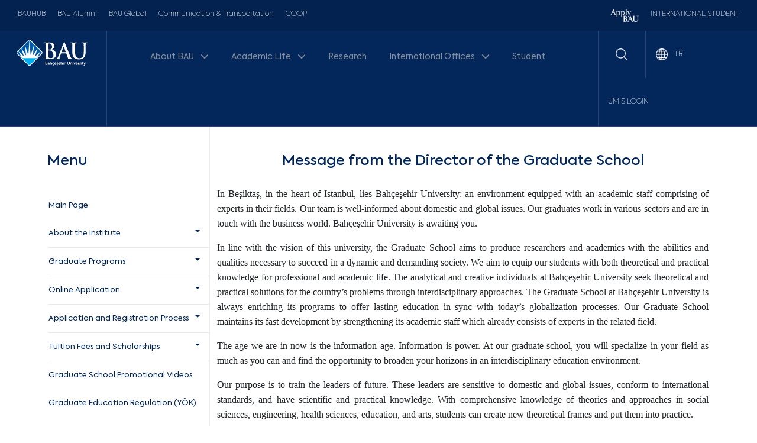

--- FILE ---
content_type: text/html; charset=UTF-8
request_url: https://bau.edu.tr/content/10451-message-from-the-manager-of-the-graduate-institute
body_size: 12730
content:
<!DOCTYPE html>
    <html lang="en">

    <head>
        <!-- Required meta tags -->
<meta charset="utf-8">
<meta name="viewport" content="width=device-width, initial-scale=1, shrink-to-fit=no">
<meta http-equiv="X-UA-Compatible" content="IE=edge" />

<meta name="robots" content="index, follow">

<title>Message from the Director of the Graduate School | BAU | Bahçeşehir Üniversitesi</title>

<meta content="" name="description" />
    
    <meta content="" name="keywords" />

<meta content="CETEKNO Yazılım ve Medya Ajansı LTD. ŞTİ." name="author" />

<!-- BAU favicon -->
<link rel="icon" type="image/x-icon" href="https://bau.edu.tr/favicon.png">

<!-- Open Graph -->
<meta property="og:locale" content="en" />
<meta property="og:type" content="website" />
    <meta property="og:title" content="Message from the Director of the Graduate School | BAU | Bahçeşehir Üniversitesi" />
    <meta property="og:description" content="İstanbul'un Kalbinde Bir Dünya Üniversitesi!" />
<meta property="og:url" content="https://bau.edu.tr/" />
<meta property="og:site_name" content="BAU | Bahçeşehir Üniversitesi" />
<meta property="og:image" content="https://cdn.bau.edu.tr/index/bau-OpenGraph.jpg" />

<!-- Twitter Card -->
<meta name="twitter:card" content="summary_large_image" />
    <meta name="twitter:title" content="Message from the Director of the Graduate School | BAU | Bahçeşehir Üniversitesi" />
    <meta name="twitter:description" content="İstanbul'un Kalbinde Bir Dünya Üniversitesi!" />
<meta name="twitter:url" content="https://bau.edu.tr/" />
<meta name="twitter:image" content="https://cdn.bau.edu.tr/index/bau-OpenGraph.jpg" />

<meta name="csrf-token" content="RQ441mAjhzI0qonMq4pPpBaNfDStXGmJktvS5Lj9" />

<meta name="facebook-domain-verification" content="e29i0potqprfwsbnrphepy60vdnm7g" />

<meta name="google-site-verification" content="HZqoyu427m_ggr428arYNBideET5JWvsB80FnOWymTY" />

<meta name="facebook-domain-verification" content="2gz66sfaieoj3qoe4g3pngh6ug52sf" />

<!-- Meta Pixel Code -->
<script>
    !function(f,b,e,v,n,t,s)
    {if(f.fbq)return;n=f.fbq=function(){n.callMethod?
        n.callMethod.apply(n,arguments):n.queue.push(arguments)};
        if(!f._fbq)f._fbq=n;n.push=n;n.loaded=!0;n.version='2.0';
        n.queue=[];t=b.createElement(e);t.async=!0;
        t.src=v;s=b.getElementsByTagName(e)[0];
        s.parentNode.insertBefore(t,s)}(window, document,'script',
        'https://connect.facebook.net/en_US/fbevents.js');
    fbq('init', '391388979718259');
    fbq('track', 'PageView');
</script>

<noscript><img height="1" width="1" style="display:none" src="https://www.facebook.com/tr?id=391388979718259&ev=PageView&noscript=1"/></noscript>
<!-- End Meta Pixel Code -->

<!-- Global site tag (gtag.js) - Google Ads: 974977425 -->
<script async src="https://www.googletagmanager.com/gtag/js?id=AW-974977425"></script>
<script>
    window.dataLayer = window.dataLayer || [];
    function gtag(){dataLayer.push(arguments);}
    gtag('js', new Date());
    gtag('config', 'AW-974977425');
</script>

        <!-- Bootstrap CSS -->
<link rel="stylesheet" href="https://bau.edu.tr/assets/frontend/plugins/bootstrap-5.3.2/css/bootstrap.min.css">

<!-- Slick CSS -->
<link rel="stylesheet" type="text/css" href="https://cdn.jsdelivr.net/gh/kenwheeler/slick@1.8.1/slick/slick-theme.css"/>
<link rel="stylesheet" type="text/css" href="https://cdn.jsdelivr.net/npm/slick-carousel@1.8.1/slick/slick.css"/>

<!-- CETEKNO CSS -->
<link rel="stylesheet" href="https://bau.edu.tr/assets/frontend/css/style.css?v=3.0.6">

<!-- Font Awesome 4.7.0 CSS -->
<link rel="stylesheet" href="https://bau.edu.tr/assets/frontend/css/fontawesome-6.5.2-web/css/all.min.css">
<link rel="stylesheet" href="https://bau.edu.tr/assets/frontend/css/fontawesome-6.5.2-web/css/brands.min.css">

<!-- Bootstrap Icons 1.13.1 CSS -->
<link rel="stylesheet" href="https://cdn.jsdelivr.net/npm/bootstrap-icons@1.13.1/font/bootstrap-icons.min.css">

            <style>
            .gallery .thumb img {
                width: 100%;
                height: 200px;
                object-fit: cover;
                border: none;
                margin-bottom: 20px;
            }
            .modal .float-right {
                position: absolute;
                right: 0px;
                height: 100%;
                width: 50px;
            }
            .modal .float-left {
                position: absolute;
                left: 0;
                height: 100%;
                width: 50px;
            }
            .btn-secondary {
                color: #fff!important;
                background-color: rgba(108, 117, 125, 0.4)!important;
                border-color: rgba(108, 117, 125, 0.4)!important;
                box-shadow: none!important;
            }
            .btn-secondary:not(:disabled):not(.disabled).active:focus, .btn-secondary:not(:disabled):not(.disabled):active:focus, .show>.btn-secondary.dropdown-toggle:focus {
                box-shadow: none!important;
            }
        </style>
        </head>

    <body     class="page"
>

        <header>
    <div class="container-fluid action-bar d-none p-0">
        <a class="d-none d-lg-block" target="_blank" href="https://aday.bau.edu.tr/bizeulasin?utm_source=webheader">
            <img class="w-100 lazyload"
                 src="https://cdn.bau.edu.tr/public/bau-empty.png"
                 data-src="https://cdn.bau.edu.tr/public/tercih_tanitim_gunleri_1920x70.png" alt="Apply BAU">
        </a>
        <a class="d-none d-sm-block d-md-block d-lg-none" target="_blank" href="https://aday.bau.edu.tr/bizeulasin?utm_source=webheader">
            <img class="w-100 lazyload"
                 src="https://cdn.bau.edu.tr/public/bau-empty.png"
                 data-src="https://cdn.bau.edu.tr/public/tercih_tanitim_gunleri_900x60.png" alt="Apply BAU">
        </a>
        <a class="d-block d-xs-block d-sm-none d-md-none d-lg-none" target="_blank" href="https://aday.bau.edu.tr/bizeulasin?utm_source=webheader">
            <img class="w-100 lazyload"
                 src="https://cdn.bau.edu.tr/public/bau-empty.png"
                 data-src="https://cdn.bau.edu.tr/public/tercih_tanitim_gunleri_600x50.png" alt="Apply BAU">
        </a>
    </div>
    <div class="container-fluid action-bar d-none d-lg-block">
        <div class="row">
            <div class="col left">
                <ul>
                                            <li><a rel="noopener noreferrer" title="BAUHUB" href="https://bau-hub.com/" target="_self">BAUHUB</a></li>
                                            <li><a rel="noopener noreferrer" title="BAU Alumni" href="https://mezun.bau.edu.tr/" target="_blank">BAU Alumni</a></li>
                                            <li><a rel="noopener noreferrer" title="BAU Global" href="https://bauglobal.com/" target="_blank">BAU Global</a></li>
                                            <li><a rel="noopener noreferrer" title="Communication &amp; Transportation" href="/content/7813-contact-us" target="_self">Communication &amp; Transportation</a></li>
                                            <li><a rel="noopener noreferrer" title="COOP" href="https://coop.bau.edu.tr/en/" target="_blank">COOP</a></li>
                                    </ul>
            </div>
            <div class="col right">
                <ul>
                    <li><a rel="noopener noreferrer" title="APPLY BAU" target="_blank" class="connect-red" href="https://applybau.com">
                            <img style="width: 48px" class="lazyload"
                                 src="https://cdn.bau.edu.tr/public/bau-empty.png"
                                 data-src="https://cdn.bau.edu.tr/public/applybau.png" alt="ApplyBAU">
                        </a>
                    </li>
                    <li><a rel="noopener noreferrer" title="INTERNATIONAL STUDENT" target="_blank" class="connect-blue" href="https://int.bau.edu.tr">INTERNATIONAL STUDENT</a></li>
                </ul>
            </div>
        </div>
    </div>
    <div class="container-fluid menu-bar" id="bauHeader">
        <div class="row">
            <div class="col-6 col-md-6 col-lg-2 logo position-relative">
                <div class="mt-3">

                    <a class="d-md-block d-lg-none position-absolute menu-button"
                       href="#offcanvasMenu" data-bs-toggle="offcanvas" role="button" aria-controls="offcanvasMenu"
                       title="BAU | Bahçeşehir Üniversitesi">
                        <img class="lazyload"
                             src="https://cdn.bau.edu.tr/public/bau-empty.png"
                             data-src="https://bau.edu.tr/assets/frontend/images/menu-bar-32x32px.png" alt="BAU | Bahçeşehir Üniversitesi">
                    </a>

                    <!-- MAIN MOBILE MENU -->
                    <div class="offcanvas offcanvas-start" tabindex="-1" id="offcanvasMenu" aria-labelledby="offcanvasMenuLabel">
                        <div class="offcanvas-header">
                                                            <img class="d-none d-md-block d-lg-block lazyload logo-img"
                                     src="https://cdn.bau.edu.tr/public/bau-empty.png"
                                     data-src="https://cdn.bau.edu.tr/public/bau-logo-white.svg" alt="BAU | Bahçeşehir University">
                                <img class="d-block d-md-none d-lg-none lazyload"
                                     src="https://cdn.bau.edu.tr/public/bau-empty.png"
                                     data-src="https://cdn.bau.edu.tr/public/bau-logo-white.svg" alt="BAU | Bahçeşehir University">
                                                        
                            <button type="button" class="btn-close" data-bs-dismiss="offcanvas" aria-label="Close"></button>
                        </div>
                        <div class="offcanvas-body">
                            <ul class="navbar-nav">
                                                                                                            <li class="nav-item dropdown" id="dropdown-main-menu">
                                            <a class="nav-link dropdown-toggle" href="#" role="button" data-bs-toggle="dropdown" aria-expanded="false">
                                                About BAU <i class="fa-solid fa-chevron-down ms-2"></i>
                                            </a>
                                                                                    <ul class="dropdown-menu">
    <div class="container ps-0 pr-0 pt-4 pb-4">
                    <li class="dropdown-sub-menu">
                <a class="nav-link" href="#" target="_self"  >
                    About the University
                </a>
                                    <ul>
            <li>
            <a class="dropdown-item" href="https://www.bau.edu.tr/content/3487-bahcesehir-university" target="_self" >Bahcesehir University</a>
        </li>
            <li>
            <a class="dropdown-item" href="https://www.bau.edu.tr/content/3868-message-from-the-chair-of-the-board-of-the-trustees" target="_self" >Message From The Chair Of The Board Of Trustees</a>
        </li>
            <li>
            <a class="dropdown-item" href="https://www.bau.edu.tr/content/3855-presidents-message" target="_self" >President&#039;s Message</a>
        </li>
            <li>
            <a class="dropdown-item" href="https://www.bau.edu.tr/content/16717-short-history-of-bahcesehir-university" target="_self" >History</a>
        </li>
            <li>
            <a class="dropdown-item" href="https://www.bau.edu.tr/content/2511-bahcesehir-university-in-numbers" target="_self" >Bahçeşehir in Numbers</a>
        </li>
            <li>
            <a class="dropdown-item" href="https://bau.edu.tr/content/4236-vision-and-mission" target="_self" >Vision &amp; Mission</a>
        </li>
            <li>
            <a class="dropdown-item" href="https://bau.edu.tr/content/17205-sports-at-bau" target="_self" >Sports at BAU</a>
        </li>
            <li>
            <a class="dropdown-item" href="https://bau.edu.tr/content/7340-clinical-research-ethics-board" target="_self" >Clinical Research Ethics Board</a>
        </li>
            <li>
            <a class="dropdown-item" href="https://www.bau.edu.tr/content/15102-principles-and-policies" target="_self" >Principles and Policies</a>
        </li>
            <li>
            <a class="dropdown-item" href="https://bau.edu.tr/academic/12627-quality-assurance-system" target="_self" >Quality Assurance System</a>
        </li>
    </ul>
                            </li>
                    <li class="dropdown-sub-menu">
                <a class="nav-link" href="#" target="_self"  >
                    Management
                </a>
                                    <ul>
            <li>
            <a class="dropdown-item" href="/staff/6941-board-of-trustees" target="_self" >Board of Trustees</a>
        </li>
            <li>
            <a class="dropdown-item" href="https://bau.edu.tr/staff/6961-university-management" target="_self" >University Management</a>
        </li>
            <li>
            <a class="dropdown-item" href="https://bau.edu.tr/staff/16062-management-board" target="_self" >Management Board</a>
        </li>
            <li>
            <a class="dropdown-item" href="https://bau.edu.tr/staff/16060-senate" target="_self" >Senate</a>
        </li>
            <li>
            <a class="dropdown-item" href="https://bau.edu.tr/staff/7107-rectorate" target="_self" >Rectorate</a>
        </li>
            <li>
            <a class="dropdown-item" href="https://bau.edu.tr/staff/7121-general-secretariat" target="_self" >General Secretariat</a>
        </li>
            <li>
            <a class="dropdown-item" href="https://bau.edu.tr/content/18642-advisory-board" target="_self" >Advisory Board</a>
        </li>
    </ul>
                            </li>
                    <li class="dropdown-sub-menu">
                <a class="nav-link" href="campus-gallery" target="_self"  >
                    BAU Campuses (Gallery)
                </a>
                                    <ul>
            <li>
            <a class="dropdown-item" href="/galeri/22-kampuste-yasam" target="_self" >Beşiktaş South Campus</a>
        </li>
            <li>
            <a class="dropdown-item" href="http://www.bahcesehir.edu.tr/galeri/356-besiktas-kuzey-kampus" target="_self" >Beşiktaş North Campus</a>
        </li>
            <li>
            <a class="dropdown-item" href="/galeri/157-bau-galata-kampusu" target="_self" >Galata Campus</a>
        </li>
            <li>
            <a class="dropdown-item" href="http://bahcesehir.edu.tr/galeri/293-bau-goztepe-kampusu" target="_self" >Göztepe Campus</a>
        </li>
            <li>
            <a class="dropdown-item" href="https://bau.edu.tr/galeri/456-future-kampus" target="_self" >Future Campus</a>
        </li>
            <li>
            <a class="dropdown-item" href="https://bau.edu.tr/galeri/463-bau-pera-bahcesehir-universitesi-konservatuvari" target="_self" >Pera Campus</a>
        </li>
    </ul>
                            </li>
                    <li class="dropdown-sub-menu">
                <a class="nav-link" href="#" target="_self"  >
                    Media
                </a>
                                    <ul>
            <li>
            <a class="dropdown-item" href="/galeri" target="_self" >Photo Gallery</a>
        </li>
            <li>
            <a class="dropdown-item" href="http://www.youtube.com/user/bahcesehiruniversity" target="_self" >Video Gallery</a>
        </li>
            <li>
            <a class="dropdown-item" href="https://bau.edu.tr/content/16701-press-room" target="_self" >Press Room</a>
        </li>
    </ul>
                            </li>
            </div>
</ul>
                                                                                </li>
                                                                                                                                                <li class="nav-item dropdown" id="dropdown-main-menu">
                                            <a class="nav-link dropdown-toggle" href="#" role="button" data-bs-toggle="dropdown" aria-expanded="false">
                                                Academic Life <i class="fa-solid fa-chevron-down ms-2"></i>
                                            </a>
                                                                                    <ul class="dropdown-menu">
    <div class="container ps-0 pr-0 pt-4 pb-4">
                    <li class="dropdown-sub-menu">
                <a class="nav-link" href="/academic/schools" target="_self"  >
                    Schools
                </a>
                                    <ul>
            <li>
            <a class="dropdown-item" href="https://bau.edu.tr/academic/12573-school-of-foreign-languages" target="_self" >School of Foreign Languages</a>
        </li>
            <li>
            <a class="dropdown-item" href="https://bau.edu.tr/content/4654-vocational-school-of-health-services" target="_self" >Vocational School of Health Services</a>
        </li>
            <li>
            <a class="dropdown-item" href="https://bau.edu.tr/academic/12574-school-of-applied-disciplines" target="_self" >School of Applied Disciplines</a>
        </li>
            <li>
            <a class="dropdown-item" href="https://bau.edu.tr/academic/12593-conservatory" target="_self" >Conservatory</a>
        </li>
    </ul>
                            </li>
                    <li class="dropdown-sub-menu">
                <a class="nav-link" href="#" target="_self"  >
                    Faculties
                </a>
                                    <ul>
            <li>
            <a class="dropdown-item" href="/academic/12575-faculty-of-dentistry" target="_self" >Faculty of Dentistry</a>
        </li>
            <li>
            <a class="dropdown-item" href="/academic/12631-faculty-of-pharmacy" target="_self" >Faculty of Pharmacy</a>
        </li>
            <li>
            <a class="dropdown-item" href="/academic/12576-faculty-of-educational-sciences" target="_self" >Faculty of Educational Sciences</a>
        </li>
            <li>
            <a class="dropdown-item" href="/academic/12577-faculty-of-law" target="_self" >Faculty of Law</a>
        </li>
            <li>
            <a class="dropdown-item" href="/academic/12579-faculty-of-communication" target="_self" >Faculty of Communication</a>
        </li>
            <li>
            <a class="dropdown-item" href="/academic/12578-faculty-of-economics-administrative-and-social-sciences" target="_self" >Faculty of Economics, Adminstrative and Social Sciences</a>
        </li>
            <li>
            <a class="dropdown-item" href="/academic/12580-faculty-of-architecture-and-design" target="_self" >Faculty of Architecture and Design</a>
        </li>
            <li>
            <a class="dropdown-item" href="/academic/12581-faculty-of-engineering-and-natural-sciences" target="_self" >Faculty of Engineering and Natural Sciences</a>
        </li>
            <li>
            <a class="dropdown-item" href="/academic/12582-faculty-of-health-sciences" target="_self" >Faculty of Health Sciences</a>
        </li>
            <li>
            <a class="dropdown-item" href="/academic/12583-faculty-of-medicine" target="_self" >Faculty of Medicine</a>
        </li>
    </ul>
                            </li>
                    <li class="dropdown-sub-menu">
                <a class="nav-link" href="https://bau.edu.tr/academic/12608-graduate-school" target="_self"  >
                    Master and PhD
                </a>
                                    <ul>
            <li>
            <a class="dropdown-item" href="https://bau.edu.tr/academic/12608-graduate-school" target="_self" >Graduate School</a>
        </li>
    </ul>
                            </li>
                    <li class="dropdown-sub-menu">
                <a class="nav-link" href="/academic/research-center" target="_self"  >
                    Research Center
                </a>
                                    <ul>
            <li>
            <a class="dropdown-item" href="https://bau.edu.tr/content/3264-research-and-applications-centers" target="_self" >Research and Applications Centers</a>
        </li>
            <li>
            <a class="dropdown-item" href="https://bau.edu.tr/content/17506-academic-coordinators" target="_blank"  rel="noopener noreferrer" >Academic Coordinators</a>
        </li>
    </ul>
                            </li>
            </div>
</ul>
                                                                                </li>
                                                                                                                                                <li class="nav-item">
                                            <a class="nav-link" href="/research" target="_self" >
                                                Research
                                            </a>
                                        </li>
                                                                                                                                                <li class="nav-item dropdown" id="dropdown-main-menu">
                                            <a class="nav-link dropdown-toggle" href="#" role="button" data-bs-toggle="dropdown" aria-expanded="false">
                                                International Offices <i class="fa-solid fa-chevron-down ms-2"></i>
                                            </a>
                                                                                    <ul class="dropdown-menu">
    <div class="container ps-0 pr-0 pt-4 pb-4">
                    <li class="dropdown-sub-menu">
                <a class="nav-link" href="" target="_self"  >
                    International Organization
                </a>
                                    <ul>
            <li>
            <a class="dropdown-item" href="https://int.bau.edu.tr/" target="_self" >International Academic Relations</a>
        </li>
            <li>
            <a class="dropdown-item" href="https://bauglobal.com/organization/" target="_self" >International Organization</a>
        </li>
    </ul>
                            </li>
                    <li class="dropdown-sub-menu">
                <a class="nav-link" href="#" target="_blank"  rel="noopener noreferrer"  >
                    International Students
                </a>
                                    <ul>
            <li>
            <a class="dropdown-item" href="https://int.bau.edu.tr/" target="_self" >International Students</a>
        </li>
    </ul>
                            </li>
                    <li class="dropdown-sub-menu">
                <a class="nav-link" href="#" target="_blank"  rel="noopener noreferrer"  >
                    Erasmus &amp; Exchange Students
                </a>
                                    <ul>
            <li>
            <a class="dropdown-item" href="https://exchange.bau.edu.tr/" target="_self" >Erasmus &amp; Exchange Students</a>
        </li>
    </ul>
                            </li>
            </div>
</ul>
                                                                                </li>
                                                                                                                                                <li class="nav-item">
                                            <a class="nav-link" href="/student" target="_self" >
                                                Student
                                            </a>
                                        </li>
                                                                                                </ul>
                            <ul>
                                <li class="w-100" style="width: 100%; background: #001739; text-align: center; padding: 16px; margin-top: 16px;">
                                    <a rel="noopener noreferrer" title="APPLY BAU" target="_blank" class="connect-red" href="https://applybau.com">
                                        <img style="width: 48px" class=" ls-is-cached lazyloaded" src="https://cdn.bau.edu.tr/public/applybau.png" data-src="https://cdn.bau.edu.tr/public/applybau.png" alt="ApplyBAU">
                                    </a>
                                </li>
                                <li class="w-100" style="width: 100%; background: #001739; text-align: center; padding: 16px; margin-top: 16px;">
                                    <a rel="noopener noreferrer" title="INTERNATIONAL STUDENT" target="_blank" class="connect-blue" href="https://int.bau.edu.tr">INTERNATIONAL STUDENT</a>
                                </li>
                                                                                                    <li class="w-100" style="width: 100%; background: #001739; text-align: center; padding: 16px; margin-top: 16px;">
                                        <a rel="noopener noreferrer" target="_blank" href="https://umis.bau.edu.tr/" title="UMIS LOGIN">UMIS LOGIN</a>
                                    </li>
                                                            </ul>
                        </div>
                    </div>

                    <a class="ms-2 position-absolute img" href="https://bau.edu.tr" title="BAU | Bahçeşehir Üniversitesi">
                                                    <img class="d-none d-md-block d-lg-block lazyload logo-img"
                                 src="https://cdn.bau.edu.tr/public/bau-empty.png"
                                 data-src="https://cdn.bau.edu.tr/public/bau-logo-white.svg" alt="BAU | Bahçeşehir University">
                            <img class="d-block d-md-none d-lg-none lazyload logo-img"
                                 src="https://cdn.bau.edu.tr/public/bau-empty.png"
                                 data-src="https://cdn.bau.edu.tr/public/bau-logo-white.svg" alt="BAU | Bahçeşehir University">
                                                                    </a>
                </div>
            </div>
            <div class="col-12 col-lg-8 menu mt-2 d-none d-lg-block">
                <nav class="navbar navbar-expand-md">
                    <div class="collapse navbar-collapse">
                        <ul class="navbar-nav justify-content-center flex-grow-1 pe-3">
                                                                                                <li class="nav-item dropdown" id="dropdown-main-menu" style="position: initial;">
                                        <a class="nav-link dropdown-toggle" href="#" role="button" data-bs-toggle="dropdown" aria-expanded="false">
                                            About BAU <i class="fa-solid fa-chevron-down ms-2"></i>
                                        </a>
                                                                            <ul class="dropdown-menu">
    <div class="container ps-0 pr-0 pt-4 pb-4">
                    <li class="dropdown-sub-menu">
                <a class="nav-link" href="#" target="_self"  >
                    About the University
                </a>
                                    <ul>
            <li>
            <a class="dropdown-item" href="https://www.bau.edu.tr/content/3487-bahcesehir-university" target="_self" >Bahcesehir University</a>
        </li>
            <li>
            <a class="dropdown-item" href="https://www.bau.edu.tr/content/3868-message-from-the-chair-of-the-board-of-the-trustees" target="_self" >Message From The Chair Of The Board Of Trustees</a>
        </li>
            <li>
            <a class="dropdown-item" href="https://www.bau.edu.tr/content/3855-presidents-message" target="_self" >President&#039;s Message</a>
        </li>
            <li>
            <a class="dropdown-item" href="https://www.bau.edu.tr/content/16717-short-history-of-bahcesehir-university" target="_self" >History</a>
        </li>
            <li>
            <a class="dropdown-item" href="https://www.bau.edu.tr/content/2511-bahcesehir-university-in-numbers" target="_self" >Bahçeşehir in Numbers</a>
        </li>
            <li>
            <a class="dropdown-item" href="https://bau.edu.tr/content/4236-vision-and-mission" target="_self" >Vision &amp; Mission</a>
        </li>
            <li>
            <a class="dropdown-item" href="https://bau.edu.tr/content/17205-sports-at-bau" target="_self" >Sports at BAU</a>
        </li>
            <li>
            <a class="dropdown-item" href="https://bau.edu.tr/content/7340-clinical-research-ethics-board" target="_self" >Clinical Research Ethics Board</a>
        </li>
            <li>
            <a class="dropdown-item" href="https://www.bau.edu.tr/content/15102-principles-and-policies" target="_self" >Principles and Policies</a>
        </li>
            <li>
            <a class="dropdown-item" href="https://bau.edu.tr/academic/12627-quality-assurance-system" target="_self" >Quality Assurance System</a>
        </li>
    </ul>
                            </li>
                    <li class="dropdown-sub-menu">
                <a class="nav-link" href="#" target="_self"  >
                    Management
                </a>
                                    <ul>
            <li>
            <a class="dropdown-item" href="/staff/6941-board-of-trustees" target="_self" >Board of Trustees</a>
        </li>
            <li>
            <a class="dropdown-item" href="https://bau.edu.tr/staff/6961-university-management" target="_self" >University Management</a>
        </li>
            <li>
            <a class="dropdown-item" href="https://bau.edu.tr/staff/16062-management-board" target="_self" >Management Board</a>
        </li>
            <li>
            <a class="dropdown-item" href="https://bau.edu.tr/staff/16060-senate" target="_self" >Senate</a>
        </li>
            <li>
            <a class="dropdown-item" href="https://bau.edu.tr/staff/7107-rectorate" target="_self" >Rectorate</a>
        </li>
            <li>
            <a class="dropdown-item" href="https://bau.edu.tr/staff/7121-general-secretariat" target="_self" >General Secretariat</a>
        </li>
            <li>
            <a class="dropdown-item" href="https://bau.edu.tr/content/18642-advisory-board" target="_self" >Advisory Board</a>
        </li>
    </ul>
                            </li>
                    <li class="dropdown-sub-menu">
                <a class="nav-link" href="campus-gallery" target="_self"  >
                    BAU Campuses (Gallery)
                </a>
                                    <ul>
            <li>
            <a class="dropdown-item" href="/galeri/22-kampuste-yasam" target="_self" >Beşiktaş South Campus</a>
        </li>
            <li>
            <a class="dropdown-item" href="http://www.bahcesehir.edu.tr/galeri/356-besiktas-kuzey-kampus" target="_self" >Beşiktaş North Campus</a>
        </li>
            <li>
            <a class="dropdown-item" href="/galeri/157-bau-galata-kampusu" target="_self" >Galata Campus</a>
        </li>
            <li>
            <a class="dropdown-item" href="http://bahcesehir.edu.tr/galeri/293-bau-goztepe-kampusu" target="_self" >Göztepe Campus</a>
        </li>
            <li>
            <a class="dropdown-item" href="https://bau.edu.tr/galeri/456-future-kampus" target="_self" >Future Campus</a>
        </li>
            <li>
            <a class="dropdown-item" href="https://bau.edu.tr/galeri/463-bau-pera-bahcesehir-universitesi-konservatuvari" target="_self" >Pera Campus</a>
        </li>
    </ul>
                            </li>
                    <li class="dropdown-sub-menu">
                <a class="nav-link" href="#" target="_self"  >
                    Media
                </a>
                                    <ul>
            <li>
            <a class="dropdown-item" href="/galeri" target="_self" >Photo Gallery</a>
        </li>
            <li>
            <a class="dropdown-item" href="http://www.youtube.com/user/bahcesehiruniversity" target="_self" >Video Gallery</a>
        </li>
            <li>
            <a class="dropdown-item" href="https://bau.edu.tr/content/16701-press-room" target="_self" >Press Room</a>
        </li>
    </ul>
                            </li>
            </div>
</ul>
                                                                        </li>
                                                                                                                                <li class="nav-item dropdown" id="dropdown-main-menu" style="position: initial;">
                                        <a class="nav-link dropdown-toggle" href="#" role="button" data-bs-toggle="dropdown" aria-expanded="false">
                                            Academic Life <i class="fa-solid fa-chevron-down ms-2"></i>
                                        </a>
                                                                            <ul class="dropdown-menu">
    <div class="container ps-0 pr-0 pt-4 pb-4">
                    <li class="dropdown-sub-menu">
                <a class="nav-link" href="/academic/schools" target="_self"  >
                    Schools
                </a>
                                    <ul>
            <li>
            <a class="dropdown-item" href="https://bau.edu.tr/academic/12573-school-of-foreign-languages" target="_self" >School of Foreign Languages</a>
        </li>
            <li>
            <a class="dropdown-item" href="https://bau.edu.tr/content/4654-vocational-school-of-health-services" target="_self" >Vocational School of Health Services</a>
        </li>
            <li>
            <a class="dropdown-item" href="https://bau.edu.tr/academic/12574-school-of-applied-disciplines" target="_self" >School of Applied Disciplines</a>
        </li>
            <li>
            <a class="dropdown-item" href="https://bau.edu.tr/academic/12593-conservatory" target="_self" >Conservatory</a>
        </li>
    </ul>
                            </li>
                    <li class="dropdown-sub-menu">
                <a class="nav-link" href="#" target="_self"  >
                    Faculties
                </a>
                                    <ul>
            <li>
            <a class="dropdown-item" href="/academic/12575-faculty-of-dentistry" target="_self" >Faculty of Dentistry</a>
        </li>
            <li>
            <a class="dropdown-item" href="/academic/12631-faculty-of-pharmacy" target="_self" >Faculty of Pharmacy</a>
        </li>
            <li>
            <a class="dropdown-item" href="/academic/12576-faculty-of-educational-sciences" target="_self" >Faculty of Educational Sciences</a>
        </li>
            <li>
            <a class="dropdown-item" href="/academic/12577-faculty-of-law" target="_self" >Faculty of Law</a>
        </li>
            <li>
            <a class="dropdown-item" href="/academic/12579-faculty-of-communication" target="_self" >Faculty of Communication</a>
        </li>
            <li>
            <a class="dropdown-item" href="/academic/12578-faculty-of-economics-administrative-and-social-sciences" target="_self" >Faculty of Economics, Adminstrative and Social Sciences</a>
        </li>
            <li>
            <a class="dropdown-item" href="/academic/12580-faculty-of-architecture-and-design" target="_self" >Faculty of Architecture and Design</a>
        </li>
            <li>
            <a class="dropdown-item" href="/academic/12581-faculty-of-engineering-and-natural-sciences" target="_self" >Faculty of Engineering and Natural Sciences</a>
        </li>
            <li>
            <a class="dropdown-item" href="/academic/12582-faculty-of-health-sciences" target="_self" >Faculty of Health Sciences</a>
        </li>
            <li>
            <a class="dropdown-item" href="/academic/12583-faculty-of-medicine" target="_self" >Faculty of Medicine</a>
        </li>
    </ul>
                            </li>
                    <li class="dropdown-sub-menu">
                <a class="nav-link" href="https://bau.edu.tr/academic/12608-graduate-school" target="_self"  >
                    Master and PhD
                </a>
                                    <ul>
            <li>
            <a class="dropdown-item" href="https://bau.edu.tr/academic/12608-graduate-school" target="_self" >Graduate School</a>
        </li>
    </ul>
                            </li>
                    <li class="dropdown-sub-menu">
                <a class="nav-link" href="/academic/research-center" target="_self"  >
                    Research Center
                </a>
                                    <ul>
            <li>
            <a class="dropdown-item" href="https://bau.edu.tr/content/3264-research-and-applications-centers" target="_self" >Research and Applications Centers</a>
        </li>
            <li>
            <a class="dropdown-item" href="https://bau.edu.tr/content/17506-academic-coordinators" target="_blank"  rel="noopener noreferrer" >Academic Coordinators</a>
        </li>
    </ul>
                            </li>
            </div>
</ul>
                                                                        </li>
                                                                                                                                <li class="nav-item">
                                        <a class="nav-link" href="/research" target="_self" >
                                            Research
                                        </a>
                                    </li>
                                                                                                                                <li class="nav-item dropdown" id="dropdown-main-menu" style="position: initial;">
                                        <a class="nav-link dropdown-toggle" href="#" role="button" data-bs-toggle="dropdown" aria-expanded="false">
                                            International Offices <i class="fa-solid fa-chevron-down ms-2"></i>
                                        </a>
                                                                            <ul class="dropdown-menu">
    <div class="container ps-0 pr-0 pt-4 pb-4">
                    <li class="dropdown-sub-menu">
                <a class="nav-link" href="" target="_self"  >
                    International Organization
                </a>
                                    <ul>
            <li>
            <a class="dropdown-item" href="https://int.bau.edu.tr/" target="_self" >International Academic Relations</a>
        </li>
            <li>
            <a class="dropdown-item" href="https://bauglobal.com/organization/" target="_self" >International Organization</a>
        </li>
    </ul>
                            </li>
                    <li class="dropdown-sub-menu">
                <a class="nav-link" href="#" target="_blank"  rel="noopener noreferrer"  >
                    International Students
                </a>
                                    <ul>
            <li>
            <a class="dropdown-item" href="https://int.bau.edu.tr/" target="_self" >International Students</a>
        </li>
    </ul>
                            </li>
                    <li class="dropdown-sub-menu">
                <a class="nav-link" href="#" target="_blank"  rel="noopener noreferrer"  >
                    Erasmus &amp; Exchange Students
                </a>
                                    <ul>
            <li>
            <a class="dropdown-item" href="https://exchange.bau.edu.tr/" target="_self" >Erasmus &amp; Exchange Students</a>
        </li>
    </ul>
                            </li>
            </div>
</ul>
                                                                        </li>
                                                                                                                                <li class="nav-item">
                                        <a class="nav-link" href="/student" target="_self" >
                                            Student
                                        </a>
                                    </li>
                                                                                    </ul>
                    </div>
                </nav>
            </div>
            <div class="col-6 col-md-6 col-lg-2 action">
                <ul class="float-end">
                    <li id="search">
                        <img class="lazyload w-100" data-bs-toggle="modal" data-bs-target="#searchModal"
                             src="https://cdn.bau.edu.tr/public/bau-empty.png"
                             data-src="https://bau.edu.tr/assets/frontend/images/search-24x24px.png" alt="BAU | Bahçeşehir Üniversitesi">
                    </li>
                    <li>
                                                <a class="link" title="BAU Language" href="/icerik/3415-lisansustu-enstitusu-muduru-mesaji">
                <img class="me-2 lazyload"
                     src="https://cdn.bau.edu.tr/public/bau-empty.png"
                     data-src="https://bau.edu.tr/assets/frontend/images/world-24x24px.png" alt="BAU | Bahçeşehir Üniversitesi">
                TR
            </a>
                                    </li>
                                                            <li class="d-none d-lg-block"><a target="_blank" href="https://umis.bau.edu.tr/" title="UMIS LOGIN">UMIS LOGIN</a></li>
                                    </ul>
            </div>
        </div>
    </div>
</header>

        
    <section class="page  gallery ">
        <div class="container">
            <div class="row">
                                    <div class="col-xs-12 col-sm-12 col-md-12 col-lg-3 pr-0 pl-0 sidebar pt-4">
                        <h4 class="desktop-menu-title">
                                                            Menu
                                                    </h4>
                                                    <nav class="navbar navbar-expand-lg">
                                <div class="container-fluid">
                                    <h4 class="mobile-menu-title">
                                                                                    Menu
                                                                            </h4>
                                    <button class="navbar-toggler" type="button" data-bs-toggle="collapse" data-bs-target="#navbarSupportedContent" aria-controls="navbarSupportedContent" aria-expanded="false" aria-label="Toggle navigation">
                                        <span class="navbar-toggler-icon"></span>
                                    </button>
                                    <div class="collapse navbar-collapse" id="navbarSupportedContent">
                                        <ul class="navbar-nav me-auto mb-2 mb-lg-0">
                                                                                                                                                <li class="nav-item">
                                                        <a class="nav-link" href="https://bau.edu.tr/academic/12608-graduate-school-of-education" target="_self">Main Page</a>
                                                    </li>
                                                                                                                                                                                                <li class="nav-item dropdown">
                                                        <a class="nav-link dropdown-toggle" href="" target="_self" role="button" data-bs-toggle="dropdown" aria-expanded="false">
                                                            About the Institute
                                                        </a>
                                                                                                                    <ul class="dropdown-menu">
    <div class="container ps-0 pr-0 pt-1 pb-1">
                    <li class="dropdown-sub-menu">
                <a class="nav-link" href="https://bau.edu.tr/content/10451-message-from-the-manager-of-the-graduate-institute" target="_self"  >
                    Message from the Management
                </a>
                            </li>
                    <li class="dropdown-sub-menu">
                <a class="nav-link" href="https://bau.edu.tr/staff/7124-administrative-staff" target="_self"  >
                    Administrative Staff
                </a>
                            </li>
                    <li class="dropdown-sub-menu">
                <a class="nav-link" href="https://bau.edu.tr/content/18231-vision-mission" target="_self"  >
                    Vision - Mission
                </a>
                            </li>
                    <li class="dropdown-sub-menu">
                <a class="nav-link" href="https://bau.edu.tr/content/18175-organization-chart" target="_self"  >
                    Organization Chart
                </a>
                            </li>
                    <li class="dropdown-sub-menu">
                <a class="nav-link" href="https://bau.edu.tr/content/18182-decision-of-establishment-of-the-graduate-school" target="_self"  >
                    Decision of Establishment of The  Graduate School
                </a>
                            </li>
            </div>
</ul>
                                                                                                            </li>
                                                                                                                                                                                                <li class="nav-item dropdown">
                                                        <a class="nav-link dropdown-toggle" href="" target="_self" role="button" data-bs-toggle="dropdown" aria-expanded="false">
                                                            Graduate Programs
                                                        </a>
                                                                                                                    <ul class="dropdown-menu">
    <div class="container ps-0 pr-0 pt-1 pb-1">
                    <li class="dropdown-sub-menu">
                <a class="nav-link" href="https://bau.edu.tr/content/18239-master&#039;s-programmes-with-non-thesis" target="_blank"  rel="noopener noreferrer"  >
                    Non-Thesis Master&#039;s Programs
                </a>
                            </li>
                    <li class="dropdown-sub-menu">
                <a class="nav-link" href="https://bau.edu.tr/content/18237-master&#039;s-programmes-with-thesis" target="_blank"  rel="noopener noreferrer"  >
                    Thesis Master&#039;s Programs
                </a>
                            </li>
                    <li class="dropdown-sub-menu">
                <a class="nav-link" href="https://bau.edu.tr/content/18515-master&#039;s-degree-application-and-admission-process-guide" target="_self"  >
                    Master&#039;s Degree Application and Admission Process Guide
                </a>
                            </li>
                    <li class="dropdown-sub-menu">
                <a class="nav-link" href="https://bau.edu.tr/content/18241-distance-education-programmes" target="_blank"  rel="noopener noreferrer"  >
                    Distance Education Programs
                </a>
                            </li>
                    <li class="dropdown-sub-menu">
                <a class="nav-link" href="https://bau.edu.tr/content/18243-phd-programmes" target="_blank"  rel="noopener noreferrer"  >
                    PhD Programs
                </a>
                            </li>
                    <li class="dropdown-sub-menu">
                <a class="nav-link" href="Doctorate Degree Application and Admission Process Guide" target="_self"  >
                    Doctorate Degree Application and Admission Process Guide
                </a>
                            </li>
                    <li class="dropdown-sub-menu">
                <a class="nav-link" href="https://bau.edu.tr/content/18443-graduate-program-coordinators" target="_self"  >
                    Graduate Program Coordinators
                </a>
                            </li>
            </div>
</ul>
                                                                                                            </li>
                                                                                                                                                                                                <li class="nav-item dropdown">
                                                        <a class="nav-link dropdown-toggle" href="" target="_self" role="button" data-bs-toggle="dropdown" aria-expanded="false">
                                                            Online Application
                                                        </a>
                                                                                                                    <ul class="dropdown-menu">
    <div class="container ps-0 pr-0 pt-1 pb-1">
                    <li class="dropdown-sub-menu">
                <a class="nav-link" href="https://https://umis.bau.edu.tr/graduate/application/login" target="_self"  >
                    For Turkish Students
                </a>
                            </li>
                    <li class="dropdown-sub-menu">
                <a class="nav-link" href="https://applyonline.bau.edu.tr/s/track-application?language=en_US" target="_self"  >
                    For International Students (Only PhD Programs)
                </a>
                            </li>
            </div>
</ul>
                                                                                                            </li>
                                                                                                                                                                                                <li class="nav-item dropdown">
                                                        <a class="nav-link dropdown-toggle" href="" target="_self" role="button" data-bs-toggle="dropdown" aria-expanded="false">
                                                            Application and Registration Process
                                                        </a>
                                                                                                                    <ul class="dropdown-menu">
    <div class="container ps-0 pr-0 pt-1 pb-1">
                    <li class="dropdown-sub-menu">
                <a class="nav-link" href="https://bau.edu.tr/content/16314-application-and-registration-process" target="_self"  >
                    Master Programs
                </a>
                            </li>
                    <li class="dropdown-sub-menu">
                <a class="nav-link" href="https://bau.edu.tr/content/16315-phd-programs" target="_self"  >
                    Ph.D. Programs
                </a>
                            </li>
            </div>
</ul>
                                                                                                            </li>
                                                                                                                                                                                                <li class="nav-item dropdown">
                                                        <a class="nav-link dropdown-toggle" href="" target="_self" role="button" data-bs-toggle="dropdown" aria-expanded="false">
                                                            Tuition Fees and Scholarships
                                                        </a>
                                                                                                                    <ul class="dropdown-menu">
    <div class="container ps-0 pr-0 pt-1 pb-1">
                    <li class="dropdown-sub-menu">
                <a class="nav-link" href="https://bau.edu.tr/content/18644-master&#039;s-and-doctoral-program-fees-2025-2026" target="_self"  >
                    Tuition Fees
                </a>
                            </li>
                    <li class="dropdown-sub-menu">
                <a class="nav-link" href="https://bau.edu.tr/content/16313-scholarships" target="_self"  >
                    Scholarships
                </a>
                            </li>
            </div>
</ul>
                                                                                                            </li>
                                                                                                                                                                                                <li class="nav-item">
                                                        <a class="nav-link" href="https://bau.edu.tr/content/18354-graduate-school-promotional-videos" target="_self">Graduate School Promotional Videos</a>
                                                    </li>
                                                                                                                                                                                                <li class="nav-item">
                                                        <a class="nav-link" href="https://kms.kaysis.gov.tr/(X(1)S(3fcoyaiyh5knnjpuxs3izj3w))/Home/Kurum/81858953?AspxAutoDetectCookieSupport=1" target="_self">Graduate Education Regulation (YÖK)</a>
                                                    </li>
                                                                                                                                                                                                <li class="nav-item">
                                                        <a class="nav-link" href="https://bau.edu.tr/content/2513-academic-calendar" target="_self">Academic Calendar</a>
                                                    </li>
                                                                                                                                                                                                <li class="nav-item">
                                                        <a class="nav-link" href="https://bau.edu.tr/content/16286-student-guide" target="_self">Student Guide</a>
                                                    </li>
                                                                                                                                                                                                <li class="nav-item">
                                                        <a class="nav-link" href="https://bau.edu.tr/content/18434-forms" target="_self">Forms</a>
                                                    </li>
                                                                                                                                                                                                <li class="nav-item">
                                                        <a class="nav-link" href="https://bau.edu.tr/content/16839-about-phd-thesis-processes" target="_self">Ph.D. Thesis Calendar and Writing Guide</a>
                                                    </li>
                                                                                                                                                                                                <li class="nav-item">
                                                        <a class="nav-link" href="https://bau.edu.tr/content/7689-announcement-for-students-preparing-projectthesis" target="_self">Master&#039;s Thesis Calendar and Thesis Guide</a>
                                                    </li>
                                                                                                                                                                                                <li class="nav-item">
                                                        <a class="nav-link" href="https://bau.edu.tr/content/16838-project-writing-guide" target="_self">Project Calendar and Project Writing Guide</a>
                                                    </li>
                                                                                                                                                                                                <li class="nav-item">
                                                        <a class="nav-link" href="https://bau.edu.tr/icerik/4519-klinik-arastirmalar-etik-kurulu" target="_self">Clinical Research Ethics Committee</a>
                                                    </li>
                                                                                                                                                                                                <li class="nav-item">
                                                        <a class="nav-link" href="https://bau.edu.tr/icerik/11455-bahcesehir-universitesi-arastirma-ve-yayin-etigi-kurulu" target="_self">Research and Publication Ethics Committee</a>
                                                    </li>
                                                                                                                                                                                                <li class="nav-item">
                                                        <a class="nav-link" href="https://bau.edu.tr/blogs/en/15235-graduate-school-announcements" target="_self">Announcements</a>
                                                    </li>
                                                                                                                                                                                                <li class="nav-item">
                                                        <a class="nav-link" href="https://bau.edu.tr/content/18494-workflows" target="_self">WorkFlows</a>
                                                    </li>
                                                                                                                                    </ul>
                                    </div>
                                </div>
                            </nav>
                            <!-- Sidebar -->
                                                        <!-- Sidebar -->
                                            </div>
                                <div class="col-xs-12 col-sm-12 col-md-12  col-lg-9  mt-4">
                    <h1 class="text-center">Message from the Director of the Graduate School</h1>
                    <p style="text-align:justify"><span style="font-family:Times New Roman,Times,serif"><span style="font-size:12pt">In Beşiktaş, in the heart of Istanbul, lies Bah&ccedil;eşehir University: an environment equipped with an academic staff comprising of experts in their fields. Our team is well-informed about domestic and global issues. Our graduates work in various sectors and are in touch with the business world. Bah&ccedil;eşehir University is awaiting you.</span></span></p>

<p style="text-align:justify"><span style="font-family:Times New Roman,Times,serif"><span style="font-size:12pt">In line with the vision of this university, the Graduate School aims to produce researchers and academics with the abilities and qualities necessary to succeed in a dynamic and demanding society. We aim to equip our students with both theoretical and practical knowledge for professional and academic life. The analytical and creative individuals at Bah&ccedil;eşehir University seek theoretical and practical solutions for the country&rsquo;s problems through interdisciplinary approaches. The Graduate School at Bah&ccedil;eşehir University is always enriching its programs to offer lasting education in sync with today&rsquo;s globalization processes. Our Graduate School maintains its fast development by strengthening its academic staff which already consists of experts in the related field.</span></span></p>

<p style="text-align:justify"><span style="font-family:Times New Roman,Times,serif"><span style="font-size:12pt">The age we are in now is the information age. Information is power. At our graduate school, you will specialize in your field as much as you can and find the opportunity to broaden your horizons in an interdisciplinary education environment.</span></span></p>

<p style="text-align:justify"><span style="font-family:Times New Roman,Times,serif"><span style="font-size:12pt">Our purpose is to train the leaders of future. These leaders are sensitive to domestic and global issues, conform to international standards, and have scientific and practical knowledge. With comprehensive knowledge of theories and approaches in social sciences, engineering, health sciences, education, and arts, students can create new theoretical frames and put them into practice.</span></span></p>

<p style="text-align:justify"><span style="font-family:Times New Roman,Times,serif"><span style="font-size:12pt">I believe that as the Graduate School of Bah&ccedil;eşehir University, we will continue raising our country&rsquo;s education level. I would personally be very pleased to have you join our educational environment where you can improve your knowledge, experience, and abilities.<br />
I wish you all great success!</span></span></p>

<h2 style="text-align:justify"><span style="font-family:Times New Roman,Times,serif"><strong><span style="font-size:12pt">Assoc. Prof. Y&uuml;cel Batu SALMAN&nbsp;<br />
Director of Graduate School</span></strong></span></h2>
                                            <div class="row mt-4">
                                                    </div>
                                                                <div class="modal fade bg-transparent" id="image-gallery" tabindex="-1" role="dialog" aria-labelledby="myModalLabel" aria-hidden="true">
                            <div class="modal-dialog modal-dialog-centered modal-lg bg-transparent">
                                <div class="modal-content bg-transparent">
                                    <div class="modal-body p-0 bg-transparent">
                                        <img id="image-gallery-image" class="img-responsive col-md-12 p-0" src="">
                                        <button type="button" class="btn btn-secondary float-left" id="show-previous-image"><i class="fa fa-angle-left" aria-hidden="true"></i>
                                        </button>
                                        <button type="button" id="show-next-image" class="btn btn-secondary float-right"><i class="fa fa-angle-right" aria-hidden="true"></i>
                                        </button>
                                    </div>
                                </div>
                            </div>
                        </div>
                                    </div>
            </div>
        </div>
    </section>

    
    <style>
        .alert {
            font-size: 14px;
            line-height: 24px;
        }
        .loading {
            position: absolute;
            display: block;
            top: 0;
            width: 100%;
            height: 100%;
            background: #ffffff6b;
            text-align: center;
        }
        .loading img {
            position: relative;
            z-index: 999;
            top: 50%;
            margin-left: auto;
            margin-right: auto;
        }

        .feedback-system {
            color: #c0c0c0;
            position: fixed;
            right: 1.2rem;
            bottom: 1.2rem;
            z-index: 1081;
            border-radius: 50px;
            border: 1px solid #03275a !important;
            padding: 8px 12px;
            padding-bottom: 7px;
            line-height: 24px;
            background: #03275a;
        }
        .feedback-system:hover {
            color: #ffffff;
            background: #03275a;
        }
        #feedbackModal .form-group label {
            font-size: 14px;
        }
        #feedbackModal .form-control, #feedbackModal .form-select {
            border-color: #dee2e6!important;
            font-size: 14px;
            box-shadow: none!important;
        }
        #feedbackModal .form-group .btn {
            font-size: 14px;
            background: #03275a;
            border: none;
            line-height: 30px;
        }
    </style>

    <!-- Modal -->
    <div class="modal fade" id="feedbackModal" data-bs-backdrop="static" data-bs-keyboard="false" tabindex="-1" aria-labelledby="feedbackModalLabel" aria-hidden="true">
        <div class="modal-dialog modal-dialog-centered">
            <div class="modal-content">
                <div id="loading" class="loading d-none">
                    <img src="https://cdn.bau.edu.tr/public/loading.gif">
                </div>
                <div class="modal-header">
                    <h2 class="modal-title fs-5" id="feedbackModalLabel">Geri Bildirim Sistemi</h2>
                    <button type="button" class="btn-close" data-bs-dismiss="modal" aria-label="Close"></button>
                </div>
                <div class="modal-body">
                    <div class="alert alert-success success d-none" role="alert">
                        <button type="button" class="close" data-dismiss="alert" aria-label="Close">
                            <span aria-hidden="true">&times;</span>
                        </button>
                    </div>
                    <div class="alert alert-danger danger d-none" role="alert">
                        <button type="button" class="close" data-dismiss="alert" aria-label="Close">
                            <span aria-hidden="true">&times;</span>
                        </button>
                    </div>
                    <div id="feedbackStatusNote" class="mt-3 mb-4 d-none">
                        <p class="mb-2">Bu sayfa ile ilgili değerlendirme yapıldı.</p>
                        <p><strong>Geri Bildirim Durumu:</strong> <span id="feedbackStatus"></span></p>
                    </div>
                    <div id="feedbackNote" class="mb-3">
                        <p>Lütfen bu içerik ile ilgili geri bildirim vermek için aşağıdaki formu doldurunuz.</p>
                    </div>
                    <div id="feedbackUserNote" class="mt-3 mb-3 d-none">
                        <p>Üzgünüz kullanıcınız doğrulanamadı. Lütfen linki kontrol ediniz.</p>
                    </div>
                    <div class="mb-3">
                        <form id="feedbackForm" class="mb-4" enctype="multipart/form-data">
                            <input name="type" type="hidden" value="1">
                            <input name="type_id" type="hidden" value="10451">
                            <input name="title" type="hidden" value="Message from the Director of the Graduate School">
                                                        <div class="form-group row mb-3">
                                <label class="col-12 col-form-label">İçerik Durumu*</label>
                                <div class="col-12 col-lg-12">
                                    <select name="status" class="form-select" required>
                                        <option value="" selected>Lütfen seçiniz</option>
                                        <option value="1">Doğru İçerik</option>
                                        <option value="2">Düzenlenmesi Gerek</option>
                                        <option value="3">Kaldırılacak</option>
                                    </select>
                                </div>
                            </div>
                            <div class="form-group row mb-3">
                                <label class="col-12 col-form-label">Dil Kontrolü*</label>
                                <div class="col-12 col-lg-12">
                                    <select name="language" class="form-select" required>
                                        <option value="" selected>Lütfen seçiniz</option>
                                        <option value="1">Çevirisi Var</option>
                                        <option value="2">Çevirisi Yok</option>
                                    </select>
                                </div>
                            </div>
                            <div class="form-group row mb-3">
                                <label class="col-12 col-form-label">Öncelik Durumu*</label>
                                <div class="col-12 col-lg-12">
                                    <select name="level"  class="form-select" required>
                                        <option value="" selected>Lütfen seçiniz</option>
                                        <option value="1">Düşük</option>
                                        <option value="2">Orta</option>
                                        <option value="3">Yüksek</option>
                                    </select>
                                </div>
                            </div>
                            <div class="form-group row mb-3">
                                <label class="col-12 col-form-label">Açıklama</label>
                                <div class="col-12 col-lg-12">
                                    <textarea name="description" class="form-control" placeholder=""></textarea>
                                </div>
                            </div>
                            <div class="form-group row mt-4 mb-3">
                                <div class="col-12 col-lg-12">
                                    <button class="btn btn-primary save-data w-100" type="submit">GÖNDER</button>
                                </div>
                            </div>
                        </form>
                    </div>
                </div>
            </div>
        </div>
    </div>


        <footer>
    <div class="container">
        <div class="row">
            <ul class="row">
                                    <li class="col-12 col-xs-12 col-sm-12 col-md-12 col-lg-3">
                        <a class="text-white" title="BAU Email" href="/icerik/4101-webmail" target="_self">BAU Email</a>
                    </li>
                                    <li class="col-12 col-xs-12 col-sm-12 col-md-12 col-lg-3">
                        <a class="text-white" title="Distance Learning (BAUGO)" href="https://baugo.bau.edu.tr/" target="_blank">Distance Learning (BAUGO)</a>
                    </li>
                                    <li class="col-12 col-xs-12 col-sm-12 col-md-12 col-lg-3">
                        <a class="text-white" title="BAU Library" href="https://library.bahcesehir.edu.tr/en/" target="_blank">BAU Library</a>
                    </li>
                                    <li class="col-12 col-xs-12 col-sm-12 col-md-12 col-lg-3">
                        <a class="text-white" title="BAU Alumni" href="https://mezun.bau.edu.tr/" target="_blank">BAU Alumni</a>
                    </li>
                                    <li class="col-12 col-xs-12 col-sm-12 col-md-12 col-lg-3">
                        <a class="text-white" title="BAU Radio" href="https://bauradyo.com/" target="_blank">BAU Radio</a>
                    </li>
                                    <li class="col-12 col-xs-12 col-sm-12 col-md-12 col-lg-3">
                        <a class="text-white" title="AKTS" href="https://akts.bau.edu.tr/" target="_blank">AKTS</a>
                    </li>
                                    <li class="col-12 col-xs-12 col-sm-12 col-md-12 col-lg-3">
                        <a class="text-white" title="BAU TTO" href="https://tto.bau.edu.tr/en/" target="_blank">BAU TTO</a>
                    </li>
                                    <li class="col-12 col-xs-12 col-sm-12 col-md-12 col-lg-3">
                        <a class="text-white" title="BAUSEM" href="https://bausem.bau.edu.tr/" target="_blank">BAUSEM</a>
                    </li>
                                    <li class="col-12 col-xs-12 col-sm-12 col-md-12 col-lg-3">
                        <a class="text-white" title="BETAM" href="https://betam.bahcesehir.edu.tr/en/" target="_blank">BETAM</a>
                    </li>
                                    <li class="col-12 col-xs-12 col-sm-12 col-md-12 col-lg-3">
                        <a class="text-white" title="COOP" href="https://coop.bau.edu.tr/en/" target="_blank">COOP</a>
                    </li>
                                    <li class="col-12 col-xs-12 col-sm-12 col-md-12 col-lg-3">
                        <a class="text-white" title="EBYS" href="https://ebys.bahcesehir.edu.tr/" target="_blank">EBYS</a>
                    </li>
                                    <li class="col-12 col-xs-12 col-sm-12 col-md-12 col-lg-3">
                        <a class="text-white" title="Dean of Student" href="/academic/12572-the-dean-of-student-office" target="_blank">Dean of Student</a>
                    </li>
                                    <li class="col-12 col-xs-12 col-sm-12 col-md-12 col-lg-3">
                        <a class="text-white" title="BAUHUB" href="https://bau-hub.com/en/homepage/" target="_blank">BAUHUB</a>
                    </li>
                                    <li class="col-12 col-xs-12 col-sm-12 col-md-12 col-lg-3">
                        <a class="text-white" title="Education and Examination Regulations" href="https://bau.edu.tr/content/18590-undergraduate-education-and-examination-regulations" target="_self">Education and Examination Regulations</a>
                    </li>
                            </ul>
            <div class="container social-icons mt-5">
                <div class="row">
                    <div class="col-12 text-center text-white">
                        <a href="https://www.facebook.com/bahcesehiruniversity" target="_blank" class="text-white">
                            <i class="link-icon fa-brands fa-facebook-f fs-2 ms-3 me-3"></i>
                        </a>
                        <a href="https://www.instagram.com/bahcesehiruniversity/" target="_blank" class="text-white">
                            <i class="link-icon fa-brands fa-instagram fs-2 ms-3 me-3"></i>
                        </a>
                        <a href="https://x.com/Bahcesehir" target="_blank" class="text-white">
                            <i class="link-icon fa-brands fa-x-twitter fs-2 ms-3 me-3"></i>
                        </a>
                        <a href="https://www.linkedin.com/school/bahcesehir-university/" target="_blank" class="text-white">
                            <i class="link-icon fa-brands fa-linkedin-in fs-2 ms-3 me-3"></i>
                        </a>
                        <a href="https://www.youtube.com/@bahcesehiruniversity" target="_blank" class="text-white">
                            <i class="link-icon fa-brands fa-youtube fs-2 ms-3 me-3"></i>
                        </a>
                    </div>
                </div>
            </div>
            <div class="col-12 text-center logo mt-5">
                <a class="img" href="https://bau.edu.tr" title="BAU | Bahçeşehir Üniversitesi">
                                            <img class="d-none d-md-block d-lg-block lazyload ms-auto me-auto"
                             src="https://cdn.bau.edu.tr/public/bau-empty.png"
                             data-src="https://cdn.bau.edu.tr/public/bau-logo-white.svg" alt="BAU | Bahçeşehir University">
                        <img class="d-block d-md-none d-lg-none lazyload ms-auto me-auto"
                             src="https://cdn.bau.edu.tr/public/bau-empty.png"
                             data-src="https://cdn.bau.edu.tr/public/bau-logo-white.svg" alt="BAU | Bahçeşehir University">
                                                        </a>
            </div>
        </div>
    </div>
</footer>

<section>
    <div class="copyright">
        <div class="container">
            <div class="row">
                <div class="col-12 col-xs-12 col-sm-12 col-md-12 col-lg-4 partner-logo">
                    <div class="box">
                        <a rel="noopener noreferrer" title="BAU Global" target="_blank" href="https://bauglobal.com/">
                            <img class="lazyload"
                                 src="https://cdn.bau.edu.tr/public/bau-empty.png"
                                 data-src="https://cdn.bau.edu.tr/index/footer/bau-global-footer-logo.png" alt="BAU Global">
                        </a>
                    </div>
                    <div class="box">
                        <a rel="noopener noreferrer" title="Turkey Discover the Potential" target="_blank" href="https://www.turquality.com/">
                            <img class="lazyload"
                                 src="https://cdn.bau.edu.tr/public/bau-empty.png"
                                 data-src="https://cdn.bau.edu.tr/index/footer/turqualitylogo.png" alt="Turkey Discover the Potential">
                        </a>
                    </div>
                    <div class="box">
                        <a rel="noopener noreferrer" title="Make Impact" target="_blank" href="https://makeimpactconsortium.com/">
                            <img class="lazyload"
                                 src="https://cdn.bau.edu.tr/public/bau-empty.png"
                                 data-src="https://cdn.bau.edu.tr/index/footer/make-impact-mit.png" alt="Make Impact">
                        </a>
                    </div>
                    <div class="box">
                        <a rel="noopener noreferrer" title="Unitar" target="_blank" href="https://unitar.org/">
                            <img class="lazyload"
                                 src="https://cdn.bau.edu.tr/public/bau-empty.png"
                                 data-src="https://cdn.bau.edu.tr/index/footer/unitar-logo.png" alt="Unitar">
                        </a>
                    </div>
                </div>
                <div class="col-12 col-xs-12 col-sm-12 col-md-12 col-lg-4 copyright-text text-white">
                    <p>© 2026 Bahçeşehir Üniversitesi - Tüm Hakları Saklıdır.</p>
                    <p>Program and Design by <a rel="noopener noreferrer" title="CETEKNO Yazılım ve Medya Ajansı" target="_blank" href="https://www.cetekno.com/">CETEKNO</a></p>
                </div>
                <div class="col-12 col-xs-12 col-sm-12 col-md-12 col-lg-4 top">
                    <button class="btn float-end" onclick="topFunction()" id="myBtn" title="Go to top">YUKARI ÇIK</button>
                </div>
            </div>
        </div>
    </div>
</section>

<div class="modal fade" id="searchModal" tabindex="-1" aria-labelledby="searchModalLabel" aria-hidden="true">
    <div class="modal-dialog modal-xl">
        <div class="modal-content">
            <div class="modal-body p-0 overflow-auto">
                <div class="container p-0">
                    <i class="fa fa-search" aria-hidden="true"></i>
                    <button type="button" class="btn-close" data-bs-dismiss="modal" aria-label="Close"></button>
                    <form id="searchForm">
                                                                            <input type="text" name="search" class="form-control" id="search-input-en" placeholder="Please search...">
                                            </form>
                    <div id="search-result"></div>
                    <div id="search-result-en"></div>
                </div>
            </div>
        </div>
    </div>
</div>

<!-- <script type="text/javascript" src="https://ajax.googleapis.com/ajax/libs/jquery/1.5/jquery.min.js"></script> -->

<!-- Global site tag (gtag.js) - Google Analytics -->
<script async src="https://www.googletagmanager.com/gtag/js?id=UA-1691111-11"></script>
<script>
    window.dataLayer = window.dataLayer || [];
    function gtag(){dataLayer.push(arguments);}
    gtag('js', new Date());

    gtag('config', 'UA-1691111-11');
</script>

<!-- Google tag GA4 BAUEDUTR (gtag.js) -->
<script async src="https://www.googletagmanager.com/gtag/js?id=G-0VZBYTK7K3"></script>
<script>
    window.dataLayer = window.dataLayer || [];
    function gtag(){dataLayer.push(arguments);}
    gtag('js', new Date());

    gtag('config', 'G-0VZBYTK7K3');
</script>

<script>
    // Get the button:
    let mybutton = document.getElementById("myBtn");

    // When the user scrolls down 20px from the top of the document, show the button
    window.onscroll = function() {scrollFunction()};

    function scrollFunction() {
        if (document.body.scrollTop > 20 || document.documentElement.scrollTop > 20) {
            mybutton.style.display = "block";
        } else {
            mybutton.style.display = "none";
        }
    }

    // When the user clicks on the button, scroll to the top of the document
    function topFunction() {
        document.body.scrollTop = 0; // For Safari
        document.documentElement.scrollTop = 0; // For Chrome, Firefox, IE and Opera
    }
</script>

<script>
    // When the user scrolls the page, execute myFunction
    window.onscroll = function() {myFunction()};

    // Get the header
    var header = document.getElementById("bauHeader");

    // Get the offset position of the navbar
    var sticky = header.offsetTop;

    // Add the sticky class to the header when you reach its scroll position. Remove "sticky" when you leave the scroll position
    function myFunction() {
        if (window.pageYOffset > sticky) {
            header.classList.add("sticky");
        } else {
            header.classList.remove("sticky");
        }
    }
</script>

        <!-- Optional JavaScript -->
<!-- jQuery first, then Popper.js, then Bootstrap JS -->
<script src="/assets/frontend/js/jquery-3.3.1.min.js"></script>
<script src="/assets/frontend/plugins/popper-2.11.8/popper.min.js"></script>
<script src="/assets/frontend/plugins/bootstrap-5.3.2/js/bootstrap.min.js"></script>
<script src="/assets/frontend/js/custom.js?v=3.0.0"></script>
<script src="https://afarkas.github.io/lazysizes/lazysizes.min.js"></script>

<!-- All CSS 1.0.1 JS -->
<!-- <script src="/assets/frontend/js/all.min.js?v=1.0.1"></script> -->
<!-- <script src="https://cdn.bau.edu.tr/public/js/all-1.0.1.min.js"></script> -->

<!-- All CSS 1.0.1 JS / Defer Loading Javascript Library -->














            <script src="//ajax.googleapis.com/ajax/libs/jquery/1.9.1/jquery.min.js"></script>
        <script>

            $(document).ready(function () {

                let modalId = $('#image-gallery');

                loadGallery(true, 'a.thumbnail');

                //This function disables buttons when needed
                function disableButtons(counter_max, counter_current) {
                    $('#show-previous-image, #show-next-image')
                        .show();
                    if (counter_max === counter_current) {
                        $('#show-next-image')
                            .hide();
                    } else if (counter_current === 1) {
                        $('#show-previous-image')
                            .hide();
                    }
                }

                /**
                 *
                 * @param  setIDs        Sets IDs when DOM is loaded. If using a PHP counter, set to false.
                 * @param  setClickAttr  Sets the attribute for the click handler.
                 */

                function loadGallery(setIDs, setClickAttr) {
                    let current_image,
                        selector,
                        counter = 0;

                    $('#show-next-image, #show-previous-image')
                        .click(function () {
                            if ($(this)
                                .attr('id') === 'show-previous-image') {
                                current_image--;
                            } else {
                                current_image++;
                            }

                            selector = $('[data-image-id="' + current_image + '"]');
                            updateGallery(selector);
                        });

                    function updateGallery(selector) {
                        let $sel = selector;
                        current_image = $sel.data('image-id');
                        $('#image-gallery-title')
                            .text($sel.data('title'));
                        $('#image-gallery-image')
                            .attr('src', $sel.data('image'));
                        disableButtons(counter, $sel.data('image-id'));
                    }

                    if (setIDs == true) {
                        $('[data-image-id]')
                            .each(function () {
                                counter++;
                                $(this)
                                    .attr('data-image-id', counter);
                            });
                    }
                    $(setClickAttr)
                        .on('click', function () {
                            updateGallery($(this));
                        });
                }
            });

            // build key actions
            $(document)
                .keydown(function (e) {
                    let modalId = $('#image-gallery');

                    switch (e.which) {
                        case 37: // left
                            if ((modalId.data('bs.modal') || {})._isShown && $('#show-previous-image').is(":visible")) {
                                $('#show-previous-image')
                                    .click();
                            }
                            break;

                        case 39: // right
                            if ((modalId.data('bs.modal') || {})._isShown && $('#show-next-image').is(":visible")) {
                                $('#show-next-image')
                                    .click();
                            }
                            break;

                        default:
                            return; // exit this handler for other keys
                    }
                    e.preventDefault(); // prevent the default action (scroll / move caret)
                });

            var errorURL = "https://cdn.bau.edu.tr/error/bau-default.jpeg";

            $('[data-src]').each(function() {
                var $this = $(this),
                    src = $this.attr('data-src');

                var img = new Image();
                img.onload = function() {
                    $this.attr('src', src);
                }
                img.onerror = function() {
                    $this.attr('src', errorURL);
                }
                img.src = src;
            });
        </script>
    
    <script>
        document.addEventListener('DOMContentLoaded', function () {
            const urlParams = new URLSearchParams(window.location.search);
            const linkParam = urlParams.get('ql');
            const userParam = urlParams.get('usr');

            if (linkParam === 'feedback') {

                $.ajax({
                    url: 'https://bau.edu.tr/feedback/user/check',
                    type: 'POST',
                    data: {
                        _token: 'RQ441mAjhzI0qonMq4pPpBaNfDStXGmJktvS5Lj9',
                        user_code: userParam
                    },
                    success: function (res) {
                        console.log('Kullanıcı sorgulandı:', res);

                        if (res.danger) {
                            $('#feedbackForm').hide();
                            $('#feedbackUserNote').removeClass('d-none');
                            $('#feedbackNote').addClass('d-none');
                        }
                    },
                    error: function (xhr) {
                        console.error('Bir hata oluştu:', xhr.responseText);
                    }
                })

                $.ajax({
                    url: 'https://bau.edu.tr/feedback/check',
                    type: 'POST',
                    data: {
                        _token: 'RQ441mAjhzI0qonMq4pPpBaNfDStXGmJktvS5Lj9',
                        type: 1,
                        type_id: 10451
                    },
                    success: function (res) {
                        console.log('Feedback sorgulandı:', res);
                        if (res.success) {
                            $('#feedbackStatusNote').removeClass('d-none');
                            if(res.status == 1) {
                                $('#feedbackStatus').html('<span class="p-2 bg-success text-white">Doğru İçerik</span>');
                                $('#feedbackNote p').text('Tekrar geri bildirim vermek için lütfen aşağıdaki formu doldurunuz.');
                            } else if (res.status == 2) {
                                $('#feedbackStatus').html('<span class="p-2 bg-warning text-white">Düzenlenmesi Gerek</span>');
                                $('#feedbackNote p').text('Tekrar geri bildirim vermek için lütfen aşağıdaki formu doldurunuz.');
                            } else if (res.status == 3) {
                                $('#feedbackStatus').html('<span class="p-2 bg-danger text-white">Kaldırılacak</span>');
                                $('#feedbackNote p').text('Tekrar geri bildirim vermek için lütfen aşağıdaki formu doldurunuz.');
                            }
                        }
                    },
                    error: function (xhr) {
                        console.error('Bir hata oluştu:', xhr.responseText);
                    }
                })
            }
        })
    </script>

    <script type="text/javascript">

            $('#feedbackForm').submit(function(e) {
            e.preventDefault();

                        $('button.save-data').text('Gönderiliyor...');
                        
            $('button.save-data').attr('disabled','disabled');
            $('#loading').removeClass("d-none");

            var formData = new FormData(this);

            $.ajaxSetup({
                headers: {
                    'X-CSRF-TOKEN': $('meta[name="csrf-token"]').attr('content')
                }
            });

            $.ajax({
                url: '/feedback/create', // point to server-side PHP script
                cache: false,
                contentType: false,
                processData: false,
                data: formData,
                type: 'post',
                success: function(response){
                    // console.log(response);
                    if(response.success) {
                        // Reset Settings
                        $('#loading').addClass("d-none");

                        // $('.danger').addClass("d-none");

                        if(response.success) {
                            $('.success').removeClass("d-none");
                            $('.success').text(response.success);

                            $('#feedbackStatusNote').removeClass('d-none');
                            if(response.status == 1) {
                                $('#feedbackStatus').html('<span class="p-2 bg-success text-white">Doğru İçerik</span>');
                                $('#feedbackNote p').text('Tekrar geri bildirim vermek için lütfen aşağıdaki formu doldurunuz.');
                            } else if (response.status == 2) {
                                $('#feedbackStatus').html('<span class="p-2 bg-warning text-white">Düzenlenmesi Gerek</span>');
                                $('#feedbackNote p').text('Tekrar geri bildirim vermek için lütfen aşağıdaki formu doldurunuz.');
                            } else if (response.status == 3) {
                                $('#feedbackStatus').html('<span class="p-2 bg-danger text-white">Kaldırılacak</span>');
                                $('#feedbackNote p').text('Tekrar geri bildirim vermek için lütfen aşağıdaki formu doldurunuz.');
                            }
                        }
                        if(response.danger) {
                            $('.danger').removeClass("d-none");
                            $('.danger').text(response.danger);
                        }
                        $("#feedbackForm")[0].reset();
                        $('button.save-data').text('GÖNDER');
                        $('button.save-data').removeAttr('disabled','disabled');
                    } else {
                        // Reset Settings
                        $('#loading').addClass("d-none");
                        $('.danger').removeClass("d-none");
                        $('.danger').text(response.danger);
                        $('button.save-data').text('GÖNDER');
                        $('button.save-data').removeAttr('disabled','disabled');
                    }
                },
                error: function(response) {
                    // Reset Settings
                    $('#loading').addClass("d-none");
                    $('button.save-data').text('GÖNDER');
                    $('button.save-data').removeAttr('disabled','disabled');
                }
            });
        });

    </script>

    <script defer src="https://static.cloudflareinsights.com/beacon.min.js/vcd15cbe7772f49c399c6a5babf22c1241717689176015" integrity="sha512-ZpsOmlRQV6y907TI0dKBHq9Md29nnaEIPlkf84rnaERnq6zvWvPUqr2ft8M1aS28oN72PdrCzSjY4U6VaAw1EQ==" data-cf-beacon='{"version":"2024.11.0","token":"014acc9af9084da3867cdee673163d83","server_timing":{"name":{"cfCacheStatus":true,"cfEdge":true,"cfExtPri":true,"cfL4":true,"cfOrigin":true,"cfSpeedBrain":true},"location_startswith":null}}' crossorigin="anonymous"></script>
</body>
</html>
